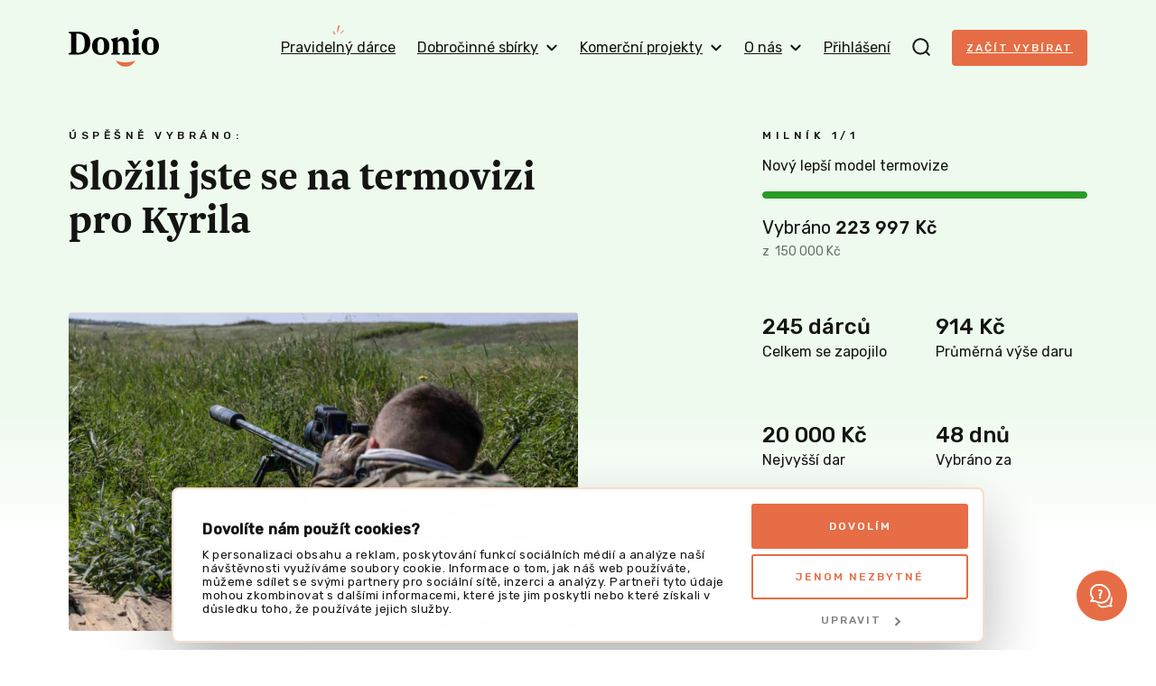

--- FILE ---
content_type: text/javascript
request_url: https://donio.cz/build/app-search.23327ffb.js
body_size: 5128
content:
"use strict";(self.webpackChunk=self.webpackChunk||[]).push([[6853],{9310:(t,e,r)=>{r(40739),Object.defineProperty(e,"__esModule",{value:!0}),e.isCookiebotStatisticsConsent=void 0;e.isCookiebotStatisticsConsent=function(){return"undefined"==typeof Cookiebot||(void 0===Cookiebot.consent||Cookiebot.consent.statistics)};var n={isCookiebotStatisticsConsent:e.isCookiebotStatisticsConsent};e.default=n},53394:(t,e,r)=>{r(40739),Object.defineProperty(e,"__esModule",{value:!0}),e.pushToDataLayer=void 0;e.pushToDataLayer=function(t){window.dataLayer=window.dataLayer||[],window.dataLayer.push(t)}},82135:function(t,e,r){r(34338),r(25728),r(30024),r(40739),r(60228),r(12826),r(96869);var n=this&&this.__importDefault||function(t){return t&&t.__esModule?t:{default:t}};Object.defineProperty(e,"__esModule",{value:!0});var o,a,i=n(r(19755)),u=n(r(9310)),c=n(r(10709)),s=r(53394);(0,i.default)((function(){var t=(0,i.default)("body"),e=(0,i.default)(document),r=(0,i.default)(".js-search");r.addClass("s-ready");var n=(0,i.default)(".js-search-input"),l=(0,i.default)(".js-search-results"),f=(0,i.default)(".js-search-form");(0,i.default)(".js-search-toggle").click((function(t){if(t.preventDefault(),r.toggleClass("s-active"),r.hasClass("s-active")){n.focus();var e=n.val();e&&e.toString().length>=2&&f.trigger("submit")}else d()}));var p=function(){d(),r.removeClass("s-active")},d=function(){r.removeClass("s-with-results"),t.removeClass("body-locked")};e.keydown((function(t){27===(t.keyCode||t.which)&&p()})),e.click((function(t){var e=(0,i.default)(t.target);!r.hasClass("s-active")||e.hasClass("js-search")||0!==e.parents(".js-search").length||e.hasClass("js-search-toggle")||0!==e.parents(".js-search-toggle").length||p()})),n.on("keyup",(function(){var t=n.val();t&&t.toString().length>=2?(o&&clearTimeout(o),o=setTimeout((function(){f.trigger("submit")}),400)):(l.html(""),d())})),f.on("submit",(function(e){e.preventDefault(),r.find(".js-search-exception-general").remove();var o=n.val();if(!o||o.toString().length<2)d();else{var p=i.default.ajax({type:f.attr("method"),url:f.attr("action"),data:f.serialize()});p.done((function(t){l.html(t),u.default.isCookiebotStatisticsConsent()&&(a&&clearTimeout(a),a=setTimeout((function(){(0,s.pushToDataLayer)({event:"searchAutocompleteInput",searchAutocompleteInputQuery:o}),null!==c.default&&c.default.track("searched",{search_query:o})}),1e3))})),p.fail((function(){var t=String('<span class="js-search-exception-general">').concat(String(f.data("general-exception")),"</span>");r.append(t.toString())})),p.always((function(){r.addClass("s-with-results"),t.addClass("body-locked")}))}}))}))},10709:function(t,e,r){r(40739);var n=this&&this.__importDefault||function(t){return t&&t.__esModule?t:{default:t}};Object.defineProperty(e,"__esModule",{value:!0});var o=n(r(68036)),a=n(r(8891)),i=r(98683),u=function(){var t,e=new o.default,r="9f6d75158b294b4d5a0f8e52ac01a6d4";(0,i.assertNotNull)(r,"Mixpanel project token cannot be null");var n=a.default.init(r,{debug:!1,ignore_dnt:!0,persistence:"localStorage",api_host:"https://api-eu.mixpanel.com"},"donio");return n.register(null!==(t=e.mixpanelData.globalProperties)&&void 0!==t?t:[]),n}();e.default=u},98683:function(t,e,r){r(40739);var n=this&&this.__importDefault||function(t){return t&&t.__esModule?t:{default:t}};Object.defineProperty(e,"__esModule",{value:!0}),e.assertFile=e.assertNumber=e.assertString=e.assertNonEmptyArray=e.assertNotNull=void 0;var o=n(r(69282));e.assertNotNull=function(t,e){(0,o.default)(null!=t,e)},e.assertNonEmptyArray=function(t,e){(0,o.default)(0!==t.length,e)},e.assertString=function(t,e){(0,o.default)("string"==typeof t,e)},e.assertNumber=function(t,e){(0,o.default)("number"==typeof t&&!isNaN(t),e||"Value must be number")},e.assertFile=function(t,e){(0,o.default)(t instanceof File,e||"Value must be File")}},68036:(t,e,r)=>{r(76801),r(63975),r(40739),r(69358),r(86466),r(43843),Object.defineProperty(e,"__esModule",{value:!0});var n=r(40042),o=r(98683),a=r(61308),i=function(){var t=this;this.getTipsPercentageTreshold=function(){if(t.applicationLanguage===n.ApplicationLanguage.CS)return 4e3;if(t.applicationLanguage===n.ApplicationLanguage.SK)return 200;throw new Error("Unhandled application language")},this.getCurrency=function(){var t=(0,a.getByQuerySelector)("body").getAttribute("data-donio-currency");if((0,o.assertNotNull)(t,"Currency cannot be null"),!Object.values(n.Currency).includes(t))throw new Error('Invalid currency "'.concat(t,'"'));return t},this.getCurrencySymbol=function(){var t=(0,a.getByQuerySelector)("body").getAttribute("data-donio-currency-symbol");if((0,o.assertNotNull)(t,"Currency symbol cannot be null"),!Object.values(n.CurrencySymbol).includes(t))throw new Error('Invalid currency symbol "'.concat(t,'"'));return t},this.getApplicationLanguage=function(){var t=(0,a.getByQuerySelector)("body").getAttribute("data-donio-application-language");if((0,o.assertNotNull)(t,"Application language cannot be null"),!Object.values(n.ApplicationLanguage).includes(t))throw new Error('Invalid application language "'.concat(t,'"'));return t},this.getUserid=function(){var t=(0,a.getByQuerySelector)("body");if(!t.hasAttribute("data-user-id"))return null;var e=t.getAttribute("data-user-id");return(0,o.assertNotNull)(e,"User ID cannot be null"),e},this.getMixpanelData=function(){var t=(0,a.getByQuerySelector)("body").getAttribute("data-mixpanel");if(null===t)return{};var e=JSON.parse(t);return Array.isArray(e)?{}:e},this.applicationLanguage=this.getApplicationLanguage(),this.currency=this.getCurrency(),this.currencySymbol=this.getCurrencySymbol(),this.userId=this.getUserid(),this.mixpanelData=this.getMixpanelData()};e.default=i},40042:(t,e,r)=>{var n,o,a;r(40739),Object.defineProperty(e,"__esModule",{value:!0}),e.ApplicationLanguage=e.Currency=e.CurrencySymbol=void 0,function(t){t.EUR="€",t.CZK="Kč"}(n||(e.CurrencySymbol=n={})),function(t){t.EUR="EUR",t.CZK="CZK"}(o||(e.Currency=o={})),function(t){t.CS="cs",t.SK="sk",t.ES="es"}(a||(e.ApplicationLanguage=a={}))},61308:(t,e,r)=>{r(40739),Object.defineProperty(e,"__esModule",{value:!0}),e.getByQuerySelector=void 0;var n=r(98683);e.getByQuerySelector=function(t,e){var r;return r=e?e.querySelector(t):document.querySelector(t),(0,n.assertNotNull)(r,'Element with selector "'.concat(t,'" not found')),r}},87370:(t,e,r)=>{var n=r(44201),o=r(25391),a=r(72560).f,i=n("unscopables"),u=Array.prototype;void 0===u[i]&&a(u,i,{configurable:!0,value:o(null)}),t.exports=function(t){u[i][t]=!0}},2960:(t,e,r)=>{var n=r(54071),o=r(68844),a=r(94413),i=r(90690),u=r(6310),c=r(27120),s=o([].push),l=function(t){var e=1===t,r=2===t,o=3===t,l=4===t,f=6===t,p=7===t,d=5===t||f;return function(v,y,g,h){for(var b,m,x=i(v),S=a(x),C=u(S),w=n(y,g),j=0,O=h||c,A=e?O(v,C):r||p?O(v,0):void 0;C>j;j++)if((d||j in S)&&(m=w(b=S[j],j,x),t))if(e)A[j]=m;else if(m)switch(t){case 3:return!0;case 5:return b;case 6:return j;case 2:s(A,b)}else switch(t){case 4:return!1;case 7:s(A,b)}return f?-1:o||l?l:A}};t.exports={forEach:l(0),map:l(1),filter:l(2),some:l(3),every:l(4),find:l(5),findIndex:l(6),filterReject:l(7)}},29042:(t,e,r)=>{var n=r(3689),o=r(44201),a=r(3615),i=o("species");t.exports=function(t){return a>=51||!n((function(){var e=[];return(e.constructor={})[i]=function(){return{foo:1}},1!==e[t](Boolean).foo}))}},96004:(t,e,r)=>{var n=r(68844);t.exports=n([].slice)},25271:(t,e,r)=>{var n=r(92297),o=r(19429),a=r(48999),i=r(44201)("species"),u=Array;t.exports=function(t){var e;return n(t)&&(e=t.constructor,(o(e)&&(e===u||n(e.prototype))||a(e)&&null===(e=e[i]))&&(e=void 0)),void 0===e?u:e}},27120:(t,e,r)=>{var n=r(25271);t.exports=function(t,e){return new(n(t))(0===e?0:e)}},27413:(t,e,r)=>{var n=r(44201)("match");t.exports=function(t){var e=/./;try{"/./"[t](e)}catch(r){try{return e[n]=!1,"/./"[t](e)}catch(t){}}return!1}},81748:(t,e,r)=>{var n=r(3689);t.exports=!n((function(){function t(){}return t.prototype.constructor=null,Object.getPrototypeOf(new t)!==t.prototype}))},76522:(t,e,r)=>{var n=r(18360),o=r(72560),a=r(75684);t.exports=function(t,e,r){var i=n(e);i in t?o.f(t,i,a(0,r)):t[i]=r}},55565:t=>{var e=TypeError;t.exports=function(t){if(t>9007199254740991)throw e("Maximum allowed index exceeded");return t}},83127:t=>{t.exports="function"==typeof Bun&&Bun&&"string"==typeof Bun.version},61735:(t,e,r)=>{var n=r(97215),o=Function.prototype,a=o.apply,i=o.call;t.exports="object"==typeof Reflect&&Reflect.apply||(n?i.bind(a):function(){return i.apply(a,arguments)})},54071:(t,e,r)=>{var n=r(46576),o=r(10509),a=r(97215),i=n(n.bind);t.exports=function(t,e){return o(t),void 0===e?t:a?i(t,e):function(){return t.apply(e,arguments)}}},46576:(t,e,r)=>{var n=r(6648),o=r(68844);t.exports=function(t){if("Function"===n(t))return o(t)}},2688:(t,e,r)=>{var n=r(76058);t.exports=n("document","documentElement")},92297:(t,e,r)=>{var n=r(6648);t.exports=Array.isArray||function(t){return"Array"===n(t)}},19429:(t,e,r)=>{var n=r(68844),o=r(3689),a=r(69985),i=r(50926),u=r(76058),c=r(6738),s=function(){},l=u("Reflect","construct"),f=/^\s*(?:class|function)\b/,p=n(f.exec),d=!f.test(s),v=function(t){if(!a(t))return!1;try{return l(s,[],t),!0}catch(t){return!1}},y=function(t){if(!a(t))return!1;switch(i(t)){case"AsyncFunction":case"GeneratorFunction":case"AsyncGeneratorFunction":return!1}try{return d||!!p(f,c(t))}catch(t){return!0}};y.sham=!0,t.exports=!l||o((function(){var t;return v(v.call)||!v(Object)||!v((function(){t=!0}))||t}))?y:v},91245:(t,e,r)=>{var n=r(48999),o=r(6648),a=r(44201)("match");t.exports=function(t){var e;return n(t)&&(void 0!==(e=t[a])?!!e:"RegExp"===o(t))}},42124:(t,e,r)=>{var n=r(91245),o=TypeError;t.exports=function(t){if(n(t))throw new o("The method doesn't accept regular expressions");return t}},25391:(t,e,r)=>{var n,o=r(85027),a=r(98920),i=r(72739),u=r(57248),c=r(2688),s=r(36420),l=r(2713),f=l("IE_PROTO"),p=function(){},d=function(t){return"<script>"+t+"</"+"script>"},v=function(t){t.write(d("")),t.close();var e=t.parentWindow.Object;return t=null,e},y=function(){try{n=new ActiveXObject("htmlfile")}catch(t){}var t,e;y="undefined"!=typeof document?document.domain&&n?v(n):((e=s("iframe")).style.display="none",c.appendChild(e),e.src=String("javascript:"),(t=e.contentWindow.document).open(),t.write(d("document.F=Object")),t.close(),t.F):v(n);for(var r=i.length;r--;)delete y.prototype[i[r]];return y()};u[f]=!0,t.exports=Object.create||function(t,e){var r;return null!==t?(p.prototype=o(t),r=new p,p.prototype=null,r[f]=t):r=y(),void 0===e?r:a.f(r,e)}},98920:(t,e,r)=>{var n=r(67697),o=r(15648),a=r(72560),i=r(85027),u=r(65290),c=r(20300);e.f=n&&!o?Object.defineProperties:function(t,e){i(t);for(var r,n=u(e),o=c(e),s=o.length,l=0;s>l;)a.f(t,r=o[l++],n[r]);return t}},61868:(t,e,r)=>{var n=r(36812),o=r(69985),a=r(90690),i=r(2713),u=r(81748),c=i("IE_PROTO"),s=Object,l=s.prototype;t.exports=u?s.getPrototypeOf:function(t){var e=a(t);if(n(e,c))return e[c];var r=e.constructor;return o(r)&&e instanceof r?r.prototype:e instanceof s?l:null}},20300:(t,e,r)=>{var n=r(54948),o=r(72739);t.exports=Object.keys||function(t){return n(t,o)}},49419:(t,e,r)=>{var n=r(67697),o=r(3689),a=r(68844),i=r(61868),u=r(20300),c=r(65290),s=a(r(49556).f),l=a([].push),f=n&&o((function(){var t=Object.create(null);return t[2]=2,!s(t,2)})),p=function(t){return function(e){for(var r,o=c(e),a=u(o),p=f&&null===i(o),d=a.length,v=0,y=[];d>v;)r=a[v++],n&&!(p?r in o:s(o,r))||l(y,t?[r,o[r]]:o[r]);return y}};t.exports={entries:p(!0),values:p(!1)}},65073:(t,e,r)=>{var n=r(23043),o=r(50926);t.exports=n?{}.toString:function(){return"[object "+o(this)+"]"}},69633:(t,e,r)=>{var n=r(85027);t.exports=function(){var t=n(this),e="";return t.hasIndices&&(e+="d"),t.global&&(e+="g"),t.ignoreCase&&(e+="i"),t.multiline&&(e+="m"),t.dotAll&&(e+="s"),t.unicode&&(e+="u"),t.unicodeSets&&(e+="v"),t.sticky&&(e+="y"),e}},63477:(t,e,r)=>{var n=r(22615),o=r(36812),a=r(23622),i=r(69633),u=RegExp.prototype;t.exports=function(t){var e=t.flags;return void 0!==e||"flags"in u||o(t,"flags")||!a(u,t)?e:n(i,t)}},8552:(t,e,r)=>{var n,o=r(19037),a=r(61735),i=r(69985),u=r(83127),c=r(30071),s=r(96004),l=r(21500),f=o.Function,p=/MSIE .\./.test(c)||u&&((n=o.Bun.version.split(".")).length<3||"0"===n[0]&&(n[1]<3||"3"===n[1]&&"0"===n[2]));t.exports=function(t,e){var r=e?2:1;return p?function(n,o){var u=l(arguments.length,1)>r,c=i(n)?n:f(n),p=u?s(arguments,r):[],d=u?function(){a(c,this,p)}:c;return e?t(d,o):t(d)}:t}},34327:(t,e,r)=>{var n=r(50926),o=String;t.exports=function(t){if("Symbol"===n(t))throw new TypeError("Cannot convert a Symbol value to a string");return o(t)}},21500:t=>{var e=TypeError;t.exports=function(t,r){if(t<r)throw new e("Not enough arguments");return t}},34338:(t,e,r)=>{var n=r(79989),o=r(3689),a=r(92297),i=r(48999),u=r(90690),c=r(6310),s=r(55565),l=r(76522),f=r(27120),p=r(29042),d=r(44201),v=r(3615),y=d("isConcatSpreadable"),g=v>=51||!o((function(){var t=[];return t[y]=!1,t.concat()[0]!==t})),h=function(t){if(!i(t))return!1;var e=t[y];return void 0!==e?!!e:a(t)};n({target:"Array",proto:!0,arity:1,forced:!g||!p("concat")},{concat:function(t){var e,r,n,o,a,i=u(this),p=f(i,0),d=0;for(e=-1,n=arguments.length;e<n;e++)if(h(a=-1===e?i:arguments[e]))for(o=c(a),s(d+o),r=0;r<o;r++,d++)r in a&&l(p,d,a[r]);else s(d+1),l(p,d++,a);return p.length=d,p}})},25728:(t,e,r)=>{var n=r(79989),o=r(2960).find,a=r(87370),i="find",u=!0;i in[]&&Array(1).find((function(){u=!1})),n({target:"Array",proto:!0,forced:u},{find:function(t){return o(this,t,arguments.length>1?arguments[1]:void 0)}}),a(i)},76801:(t,e,r)=>{var n=r(79989),o=r(84328).includes,a=r(3689),i=r(87370);n({target:"Array",proto:!0,forced:a((function(){return!Array(1).includes()}))},{includes:function(t){return o(this,t,arguments.length>1?arguments[1]:void 0)}}),i("includes")},30024:(t,e,r)=>{var n=r(68844),o=r(11880),a=Date.prototype,i="Invalid Date",u="toString",c=n(a.toString),s=n(a.getTime);String(new Date(NaN))!==i&&o(a,u,(function(){var t=s(this);return t==t?c(this):i}))},69358:(t,e,r)=>{var n=r(79989),o=r(90690),a=r(20300);n({target:"Object",stat:!0,forced:r(3689)((function(){a(1)}))},{keys:function(t){return a(o(t))}})},60228:(t,e,r)=>{var n=r(23043),o=r(11880),a=r(65073);n||o(Object.prototype,"toString",a,{unsafe:!0})},86466:(t,e,r)=>{var n=r(79989),o=r(49419).values;n({target:"Object",stat:!0},{values:function(t){return o(t)}})},12826:(t,e,r)=>{var n=r(41236).PROPER,o=r(11880),a=r(85027),i=r(34327),u=r(3689),c=r(63477),s="toString",l=RegExp.prototype,f=l.toString,p=u((function(){return"/a/b"!==f.call({source:"a",flags:"b"})})),d=n&&f.name!==s;(p||d)&&o(l,s,(function(){var t=a(this);return"/"+i(t.source)+"/"+i(c(t))}),{unsafe:!0})},43843:(t,e,r)=>{var n=r(79989),o=r(68844),a=r(42124),i=r(74684),u=r(34327),c=r(27413),s=o("".indexOf);n({target:"String",proto:!0,forced:!c("includes")},{includes:function(t){return!!~s(u(i(this)),u(a(t)),arguments.length>1?arguments[1]:void 0)}})},10209:(t,e,r)=>{var n=r(79989),o=r(19037),a=r(8552)(o.setInterval,!0);n({global:!0,bind:!0,forced:o.setInterval!==a},{setInterval:a})},83509:(t,e,r)=>{var n=r(79989),o=r(19037),a=r(8552)(o.setTimeout,!0);n({global:!0,bind:!0,forced:o.setTimeout!==a},{setTimeout:a})},96869:(t,e,r)=>{r(10209),r(83509)}},t=>{t.O(0,[9989,1146,9755,8234],(()=>{return e=82135,t(t.s=e);var e}));t.O()}]);

--- FILE ---
content_type: text/javascript
request_url: https://donio.cz/build/app-faq.be2c9527.js
body_size: 2248
content:
(self.webpackChunk=self.webpackChunk||[]).push([[389],{58142:(t,e,r)=>{r(25728),r(60228),r(96869);var n=r(19755);n((function(){n(".js-faq-toggle").click((function(t){t.preventDefault();var e=n(this).parent();e.toggleClass("s-expanded");var r=e.find(".js-faq-description");if(e.hasClass("s-expanded")){var i=r.css("max-height","none").height();r.css("max-height",0),window.setTimeout((function(){r.css("max-height",i+48)}),1)}else r.removeAttr("style")}));var t=function(t){var e=n(t);if(0!==e.length){e.addClass("s-expanded");var r=e.find(".js-faq-description"),i=r.css("max-height","none").height();r.css("max-height",0),window.setTimeout((function(){r.css("max-height",i+48)}),1),e.get(0).scrollIntoView({behavior:"smooth",block:"start",inline:"nearest"})}};n(".js-open-faq").click((function(e){e.preventDefault();var r=n(this).attr("href");t(r)})),window.setTimeout((function(){var e=window.location.hash;n(".js-faq-toggle").each((function(r,i){if(n(i).parent().is(e))return t(e),!1}))}),300)}))},87370:(t,e,r)=>{"use strict";var n=r(44201),i=r(25391),s=r(72560).f,o=n("unscopables"),c=Array.prototype;void 0===c[o]&&s(c,o,{configurable:!0,value:i(null)}),t.exports=function(t){c[o][t]=!0}},2960:(t,e,r)=>{"use strict";var n=r(54071),i=r(68844),s=r(94413),o=r(90690),c=r(6310),u=r(27120),a=i([].push),f=function(t){var e=1===t,r=2===t,i=3===t,f=4===t,l=6===t,p=7===t,v=5===t||l;return function(d,h,g,y){for(var m,x,b=o(d),w=s(b),j=c(w),O=n(h,g),A=0,T=y||u,k=e?T(d,j):r||p?T(d,0):void 0;j>A;A++)if((v||A in w)&&(x=O(m=w[A],A,b),t))if(e)k[A]=x;else if(x)switch(t){case 3:return!0;case 5:return m;case 6:return A;case 2:a(k,m)}else switch(t){case 4:return!1;case 7:a(k,m)}return l?-1:i||f?f:k}};t.exports={forEach:f(0),map:f(1),filter:f(2),some:f(3),every:f(4),find:f(5),findIndex:f(6),filterReject:f(7)}},96004:(t,e,r)=>{"use strict";var n=r(68844);t.exports=n([].slice)},25271:(t,e,r)=>{"use strict";var n=r(92297),i=r(19429),s=r(48999),o=r(44201)("species"),c=Array;t.exports=function(t){var e;return n(t)&&(e=t.constructor,(i(e)&&(e===c||n(e.prototype))||s(e)&&null===(e=e[o]))&&(e=void 0)),void 0===e?c:e}},27120:(t,e,r)=>{"use strict";var n=r(25271);t.exports=function(t,e){return new(n(t))(0===e?0:e)}},50926:(t,e,r)=>{"use strict";var n=r(23043),i=r(69985),s=r(6648),o=r(44201)("toStringTag"),c=Object,u="Arguments"===s(function(){return arguments}());t.exports=n?s:function(t){var e,r,n;return void 0===t?"Undefined":null===t?"Null":"string"==typeof(r=function(t,e){try{return t[e]}catch(t){}}(e=c(t),o))?r:u?s(e):"Object"===(n=s(e))&&i(e.callee)?"Arguments":n}},83127:t=>{"use strict";t.exports="function"==typeof Bun&&Bun&&"string"==typeof Bun.version},61735:(t,e,r)=>{"use strict";var n=r(97215),i=Function.prototype,s=i.apply,o=i.call;t.exports="object"==typeof Reflect&&Reflect.apply||(n?o.bind(s):function(){return o.apply(s,arguments)})},54071:(t,e,r)=>{"use strict";var n=r(46576),i=r(10509),s=r(97215),o=n(n.bind);t.exports=function(t,e){return i(t),void 0===e?t:s?o(t,e):function(){return t.apply(e,arguments)}}},46576:(t,e,r)=>{"use strict";var n=r(6648),i=r(68844);t.exports=function(t){if("Function"===n(t))return i(t)}},2688:(t,e,r)=>{"use strict";var n=r(76058);t.exports=n("document","documentElement")},92297:(t,e,r)=>{"use strict";var n=r(6648);t.exports=Array.isArray||function(t){return"Array"===n(t)}},19429:(t,e,r)=>{"use strict";var n=r(68844),i=r(3689),s=r(69985),o=r(50926),c=r(76058),u=r(6738),a=function(){},f=c("Reflect","construct"),l=/^\s*(?:class|function)\b/,p=n(l.exec),v=!l.test(a),d=function(t){if(!s(t))return!1;try{return f(a,[],t),!0}catch(t){return!1}},h=function(t){if(!s(t))return!1;switch(o(t)){case"AsyncFunction":case"GeneratorFunction":case"AsyncGeneratorFunction":return!1}try{return v||!!p(l,u(t))}catch(t){return!0}};h.sham=!0,t.exports=!f||i((function(){var t;return d(d.call)||!d(Object)||!d((function(){t=!0}))||t}))?h:d},25391:(t,e,r)=>{"use strict";var n,i=r(85027),s=r(98920),o=r(72739),c=r(57248),u=r(2688),a=r(36420),f=r(2713),l=f("IE_PROTO"),p=function(){},v=function(t){return"<script>"+t+"</"+"script>"},d=function(t){t.write(v("")),t.close();var e=t.parentWindow.Object;return t=null,e},h=function(){try{n=new ActiveXObject("htmlfile")}catch(t){}var t,e;h="undefined"!=typeof document?document.domain&&n?d(n):((e=a("iframe")).style.display="none",u.appendChild(e),e.src=String("javascript:"),(t=e.contentWindow.document).open(),t.write(v("document.F=Object")),t.close(),t.F):d(n);for(var r=o.length;r--;)delete h.prototype[o[r]];return h()};c[l]=!0,t.exports=Object.create||function(t,e){var r;return null!==t?(p.prototype=i(t),r=new p,p.prototype=null,r[l]=t):r=h(),void 0===e?r:s.f(r,e)}},98920:(t,e,r)=>{"use strict";var n=r(67697),i=r(15648),s=r(72560),o=r(85027),c=r(65290),u=r(20300);e.f=n&&!i?Object.defineProperties:function(t,e){o(t);for(var r,n=c(e),i=u(e),a=i.length,f=0;a>f;)s.f(t,r=i[f++],n[r]);return t}},20300:(t,e,r)=>{"use strict";var n=r(54948),i=r(72739);t.exports=Object.keys||function(t){return n(t,i)}},65073:(t,e,r)=>{"use strict";var n=r(23043),i=r(50926);t.exports=n?{}.toString:function(){return"[object "+i(this)+"]"}},8552:(t,e,r)=>{"use strict";var n,i=r(19037),s=r(61735),o=r(69985),c=r(83127),u=r(30071),a=r(96004),f=r(21500),l=i.Function,p=/MSIE .\./.test(u)||c&&((n=i.Bun.version.split(".")).length<3||"0"===n[0]&&(n[1]<3||"3"===n[1]&&"0"===n[2]));t.exports=function(t,e){var r=e?2:1;return p?function(n,i){var c=f(arguments.length,1)>r,u=o(n)?n:l(n),p=c?a(arguments,r):[],v=c?function(){s(u,this,p)}:u;return e?t(v,i):t(v)}:t}},23043:(t,e,r)=>{"use strict";var n={};n[r(44201)("toStringTag")]="z",t.exports="[object z]"===String(n)},21500:t=>{"use strict";var e=TypeError;t.exports=function(t,r){if(t<r)throw new e("Not enough arguments");return t}},25728:(t,e,r)=>{"use strict";var n=r(79989),i=r(2960).find,s=r(87370),o="find",c=!0;o in[]&&Array(1).find((function(){c=!1})),n({target:"Array",proto:!0,forced:c},{find:function(t){return i(this,t,arguments.length>1?arguments[1]:void 0)}}),s(o)},60228:(t,e,r)=>{"use strict";var n=r(23043),i=r(11880),s=r(65073);n||i(Object.prototype,"toString",s,{unsafe:!0})},10209:(t,e,r)=>{"use strict";var n=r(79989),i=r(19037),s=r(8552)(i.setInterval,!0);n({global:!0,bind:!0,forced:i.setInterval!==s},{setInterval:s})},83509:(t,e,r)=>{"use strict";var n=r(79989),i=r(19037),s=r(8552)(i.setTimeout,!0);n({global:!0,bind:!0,forced:i.setTimeout!==s},{setTimeout:s})},96869:(t,e,r)=>{"use strict";r(10209),r(83509)}},t=>{t.O(0,[9989,9755],(()=>{return e=58142,t(t.s=e);var e}));t.O()}]);